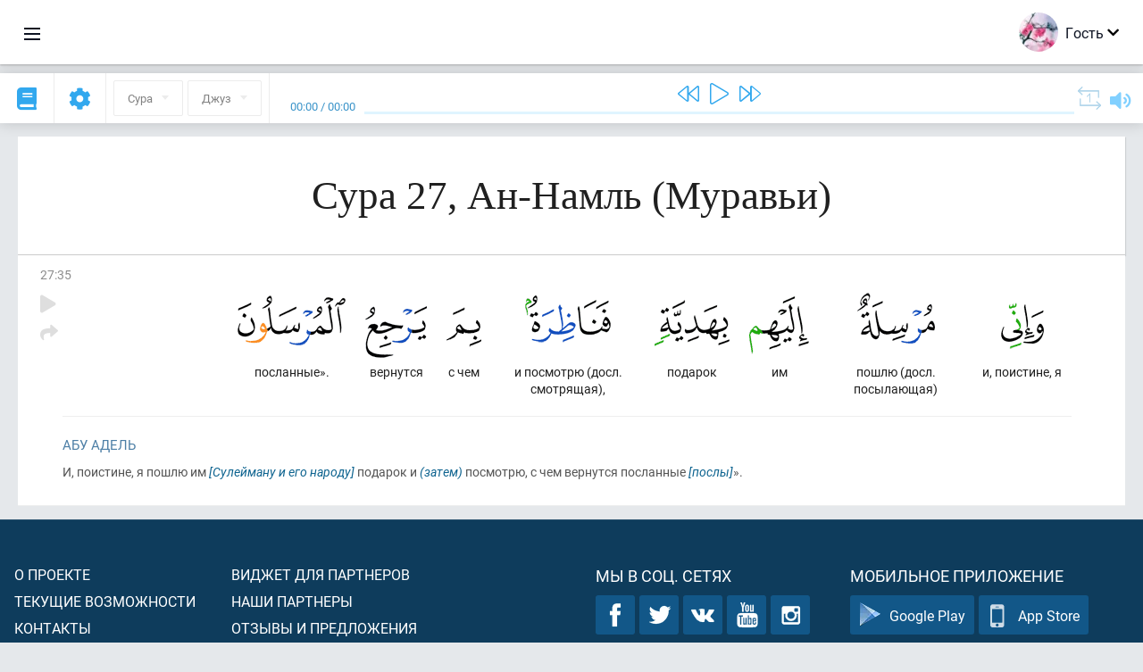

--- FILE ---
content_type: text/html; charset=UTF-8
request_url: https://ru.quranacademy.org/quran/27:35
body_size: 7368
content:
<!DOCTYPE html>
<html lang="ru" dir="ltr">
  <head>
    <meta charset="utf-8">
    <title>Сура 27 Ан-Намль (Муравьи). Читать и слушать Коран · Академия Корана</title>
    <meta name="description" content="Читать и слушать Коран: Арабский, перевод, перевод по словам и толкование (тафсир). Сура 27 Ан-Намль (Муравьи). Доступные переводы: Абу Адель, Тафсир...">

    <meta name="keywords" content="Читать, Слушать, Коран, quran.surah, quran.ayah, Муравьи, Ан-Намль">

    <meta http-equiv="X-UA-Compatible" content="IE=edge">
    <meta name="viewport" content="width=device-width, initial-scale=1, user-scalable=no">


<script>
    window.Loader = new function () {
        var self = this

        this.onFullLoadFirstCallbacks = [];
        this.onFullLoadCallbacks = [];

        this.isLoaded = false;

        this.loadedStylesheets = [];

        function runCallbacks(callbacks) {
            var errors = [];

            callbacks.map(function (callback) {
                try {
                    callback();
                } catch (e) {
                    errors.push(e);
                }
            });

            return errors
        }

        this.onFullLoad = function(callback) {
            if (this.isLoaded) {
                callback();
            } else {
                this.onFullLoadCallbacks.push(callback);
            }
        };

        this.onFullLoadFirst = function(callback) {
            if (this.isLoaded) {
                callback();
            } else {
                this.onFullLoadFirstCallbacks.push(callback);
            }
        };

        this.loaded = function () {
            const firstCallbackErrors = runCallbacks(this.onFullLoadFirstCallbacks);
            const callbackErrors = runCallbacks(this.onFullLoadCallbacks);

            this.isLoaded = true;

            firstCallbackErrors.map(function (e) {
                throw e;
            });

            callbackErrors.map(function (e) {
                throw e;
            });
        };
    };
</script><link rel="shortcut icon" href="/favicons/favicon.ico" type="image/x-icon">
<link rel="icon" type="image/png" href="/favicons/favicon-32x32.png" sizes="32x32">
<link rel="icon" type="image/png" href="/favicons/android-chrome-192x192.png" sizes="192x192">
<link rel="icon" type="image/png" href="/favicons/favicon-96x96.png" sizes="96x96">
<link rel="icon" type="image/png" href="/favicons/favicon-16x16.png" sizes="16x16">
<link rel="apple-touch-icon" sizes="57x57" href="/favicons/apple-touch-icon-57x57.png">
<link rel="apple-touch-icon" sizes="60x60" href="/favicons/apple-touch-icon-60x60.png">
<link rel="apple-touch-icon" sizes="72x72" href="/favicons/apple-touch-icon-72x72.png">
<link rel="apple-touch-icon" sizes="76x76" href="/favicons/apple-touch-icon-76x76.png">
<link rel="apple-touch-icon" sizes="114x114" href="/favicons/apple-touch-icon-114x114.png">
<link rel="apple-touch-icon" sizes="120x120" href="/favicons/apple-touch-icon-120x120.png">
<link rel="apple-touch-icon" sizes="144x144" href="/favicons/apple-touch-icon-144x144.png">
<link rel="apple-touch-icon" sizes="152x152" href="/favicons/apple-touch-icon-152x152.png">
<link rel="apple-touch-icon" sizes="180x180" href="/favicons/apple-touch-icon-180x180.png">
<link rel="manifest" href="/favicons/manifest.json">
<meta name="msapplication-TileColor" content="#5e1596">
<meta name="msapplication-TileImage" content="/favicons/mstile-144x144.png">
<meta name="msapplication-config" content="/favicons/browserconfig.xml">
<meta name="theme-color" content="#ffffff"><link rel="stylesheet" href="https://use.typekit.net/srz0rtf.css">

<link href="/compiled/browser/app.6a5c3dc06d11913ad7bb.css" rel="stylesheet" type="text/css" />
<script type="application/ld+json">
{
  "@context" : "http://schema.org",
  "@type" : "Organization",
  "name" : "Академия Корана",
  "url" : "https://ru.quranacademy.org",
  "description": "В Академии Корана вы сможете изучить Коран и арабский язык с любого уровня, а также получить комплексные знания о важнейших составляющих Последнего Писания.",
  "sameAs" : [
    "https://www.facebook.com/quranacademy",
    "https://twitter.com/quranacademy",
    "https://plus.google.com/u/0/+HolyQuranAcademy",
    "https://www.instagram.com/holyquranacademy",
    "https://www.youtube.com/holyquranacademy",
    "https://www.linkedin.com/company/quranacademy",
    "https://www.pinterest.com/holyquranworld",
    "https://soundcloud.com/quranacademy",
    "https://quranacademy.tumblr.com",
    "https://github.com/quranacademy",
    "https://vk.com/quranacademy",
    "https://medium.com/@quranacademy",
    "https://ok.ru/quranacademy",
    "https://telegram.me/quranacademy",
    "https://www.flickr.com/photos/quranacademy",
    "https://vk.com/holyquranworld"
  ]
}
</script>


<meta name="dmca-site-verification" content="cWU1LzB5Tm1mWjNOTjFVL0lubmZLc2wrU1g5Zk5XYlNKSXNUT2UyMUZmOD01" />



  </head>
  <body class="ltr-mode"><div id="react-module-6970fa9e18bd3" class=" react-module-header"></div>
            <script>
                Loader.onFullLoadFirst(function () {
                    mountReactComponent('react-module-6970fa9e18bd3', 'header', {"navigationMenuActiveItemCode":"quran","encyclopediaAvailable":true,"str":{"adminPanel":"\u041f\u0430\u043d\u0435\u043b\u044c \u0430\u0434\u043c\u0438\u043d\u0438\u0441\u0442\u0440\u0430\u0442\u043e\u0440\u0430","bookmarks":"\u0417\u0430\u043a\u043b\u0430\u0434\u043a\u0438","encyclopedia":"\u042d\u043d\u0446\u0438\u043a\u043b\u043e\u043f\u0435\u0434\u0438\u044f","guest":"\u0413\u043e\u0441\u0442\u044c","help":"\u041f\u043e\u043c\u043e\u0449\u044c","interactiveLessons":"\u0418\u043d\u0442\u0435\u0440\u0430\u043a\u0442\u0438\u0432\u043d\u044b\u0435 \u0443\u0440\u043e\u043a\u0438","logIn":"\u0412\u043e\u0439\u0442\u0438","logOut":"\u0412\u044b\u0439\u0442\u0438","memorization":"\u0417\u0430\u0443\u0447\u0438\u0432\u0430\u043d\u0438\u0435 \u041a\u043e\u0440\u0430\u043d\u0430","profile":"\u041f\u0440\u043e\u0444\u0438\u043b\u044c","quran":"\u041a\u043e\u0440\u0430\u043d","settings":"\u041d\u0430\u0441\u0442\u0440\u043e\u0439\u043a\u0438","siteSections":"\u0420\u0430\u0437\u0434\u0435\u043b\u044b \u0441\u0430\u0439\u0442\u0430"},"urls":{"adminPanel":"https:\/\/ru.quranacademy.org\/admin","encyclopedia":"https:\/\/ru.quranacademy.org\/encyclopedia","helpCenter":"https:\/\/ru.quranacademy.org\/help","interactiveLessons":"https:\/\/ru.quranacademy.org\/courses","login":"https:\/\/ru.quranacademy.org\/login","memorization":"https:\/\/ru.quranacademy.org\/memorization","profile":"https:\/\/ru.quranacademy.org\/profile","quran":"https:\/\/ru.quranacademy.org\/quran","settings":"https:\/\/ru.quranacademy.org\/profile\/settings\/personal-information"}}, 'render', true)
                });
            </script>
        
    <div id="content">
<div class="page-container"><div id="react-module-6970fa9e16fe0" class=" react-module-quran"></div>
            <script>
                Loader.onFullLoadFirst(function () {
                    mountReactComponent('react-module-6970fa9e16fe0', 'quran', {"displayMode":"ayah","currentSuraNum":27,"currentSura":{"id":27,"basmala":true,"type_id":1,"ayats_count":93,"juz_num":19,"juz_page":29,"hizb_num":38,"hizb_page":12,"rub_num":151,"ayat_begin_id":3160,"ayat_end_id":3252,"number":27,"arabic_name":"\u0627\u0644\u0646\u0645\u0644","text":{"id":27,"name":"\u041c\u0443\u0440\u0430\u0432\u044c\u0438","sura_id":27,"language_id":1,"transliteration":"\u0410\u043d-\u041d\u0430\u043c\u043b\u044c","about_markdown":null,"about_html":null}},"basmalaAyat":{"id":1,"surahNumber":1,"juzNumber":1,"number":1,"sajdah":false,"wordGroups":[{"id":1896516,"ayahId":1,"surahNumber":1,"ayahNumber":1,"index":0,"text":"\u0421 \u0438\u043c\u0435\u043d\u0435\u043c","words":[{"id":1,"surahNumber":1,"ayahNumber":1,"order":1,"hasOwnImage":true,"imageWidth":88,"imageHeight":100,"text":"\u0421 \u0438\u043c\u0435\u043d\u0435\u043c"}],"isLastWordGroupOfAyah":false},{"id":1896517,"ayahId":1,"surahNumber":1,"ayahNumber":1,"index":1,"text":"\u0410\u043b\u043b\u0430\u0445\u0430,","words":[{"id":2,"surahNumber":1,"ayahNumber":1,"order":2,"hasOwnImage":true,"imageWidth":40,"imageHeight":100,"text":"\u0410\u043b\u043b\u0430\u0445\u0430,"}],"isLastWordGroupOfAyah":false},{"id":1896518,"ayahId":1,"surahNumber":1,"ayahNumber":1,"index":2,"text":"\u041c\u0438\u043b\u043e\u0441\u0442\u0438\u0432\u043e\u0433\u043e,","words":[{"id":3,"surahNumber":1,"ayahNumber":1,"order":3,"hasOwnImage":true,"imageWidth":131,"imageHeight":100,"text":"\u041c\u0438\u043b\u043e\u0441\u0442\u0438\u0432\u043e\u0433\u043e,"}],"isLastWordGroupOfAyah":false},{"id":1896519,"ayahId":1,"surahNumber":1,"ayahNumber":1,"index":3,"text":"\u041c\u0438\u043b\u043e\u0441\u0435\u0440\u0434\u043d\u043e\u0433\u043e!","words":[{"id":4,"surahNumber":1,"ayahNumber":1,"order":4,"hasOwnImage":true,"imageWidth":92,"imageHeight":100,"text":"\u041c\u0438\u043b\u043e\u0441\u0435\u0440\u0434\u043d\u043e\u0433\u043e!"}],"isLastWordGroupOfAyah":true}]},"ayats":[{"id":3194,"surahNumber":27,"juzNumber":19,"number":35,"sajdah":false,"wordGroups":[{"id":1944606,"ayahId":3194,"surahNumber":27,"ayahNumber":35,"index":0,"text":"\u0438, \u043f\u043e\u0438\u0441\u0442\u0438\u043d\u0435, \u044f","words":[{"id":48834,"surahNumber":27,"ayahNumber":35,"order":1,"hasOwnImage":true,"imageWidth":48,"imageHeight":100,"text":"\u0438, \u043f\u043e\u0438\u0441\u0442\u0438\u043d\u0435, \u044f"}],"isLastWordGroupOfAyah":false},{"id":1944607,"ayahId":3194,"surahNumber":27,"ayahNumber":35,"index":1,"text":"\u043f\u043e\u0448\u043b\u044e (\u0434\u043e\u0441\u043b. \u043f\u043e\u0441\u044b\u043b\u0430\u044e\u0449\u0430\u044f)","words":[{"id":48835,"surahNumber":27,"ayahNumber":35,"order":2,"hasOwnImage":true,"imageWidth":87,"imageHeight":100,"text":"\u043f\u043e\u0448\u043b\u044e (\u0434\u043e\u0441\u043b. \u043f\u043e\u0441\u044b\u043b\u0430\u044e\u0449\u0430\u044f)"}],"isLastWordGroupOfAyah":false},{"id":1944608,"ayahId":3194,"surahNumber":27,"ayahNumber":35,"index":2,"text":"\u0438\u043c","words":[{"id":48836,"surahNumber":27,"ayahNumber":35,"order":3,"hasOwnImage":true,"imageWidth":67,"imageHeight":100,"text":"\u0438\u043c"}],"isLastWordGroupOfAyah":false},{"id":1944609,"ayahId":3194,"surahNumber":27,"ayahNumber":35,"index":3,"text":"\u043f\u043e\u0434\u0430\u0440\u043e\u043a","words":[{"id":48837,"surahNumber":27,"ayahNumber":35,"order":4,"hasOwnImage":true,"imageWidth":84,"imageHeight":100,"text":"\u043f\u043e\u0434\u0430\u0440\u043e\u043a"}],"isLastWordGroupOfAyah":false},{"id":1944610,"ayahId":3194,"surahNumber":27,"ayahNumber":35,"index":4,"text":"\u0438 \u043f\u043e\u0441\u043c\u043e\u0442\u0440\u044e (\u0434\u043e\u0441\u043b. \u0441\u043c\u043e\u0442\u0440\u044f\u0449\u0430\u044f),","words":[{"id":48838,"surahNumber":27,"ayahNumber":35,"order":5,"hasOwnImage":true,"imageWidth":96,"imageHeight":100,"text":"\u0438 \u043f\u043e\u0441\u043c\u043e\u0442\u0440\u044e (\u0434\u043e\u0441\u043b. \u0441\u043c\u043e\u0442\u0440\u044f\u0449\u0430\u044f),"}],"isLastWordGroupOfAyah":false},{"id":1944611,"ayahId":3194,"surahNumber":27,"ayahNumber":35,"index":5,"text":"\u0441 \u0447\u0435\u043c","words":[{"id":48839,"surahNumber":27,"ayahNumber":35,"order":6,"hasOwnImage":true,"imageWidth":39,"imageHeight":100,"text":"\u0441 \u0447\u0435\u043c"}],"isLastWordGroupOfAyah":false},{"id":1944612,"ayahId":3194,"surahNumber":27,"ayahNumber":35,"index":6,"text":"\u0432\u0435\u0440\u043d\u0443\u0442\u0441\u044f","words":[{"id":48840,"surahNumber":27,"ayahNumber":35,"order":7,"hasOwnImage":true,"imageWidth":69,"imageHeight":100,"text":"\u0432\u0435\u0440\u043d\u0443\u0442\u0441\u044f"}],"isLastWordGroupOfAyah":false},{"id":1944613,"ayahId":3194,"surahNumber":27,"ayahNumber":35,"index":7,"text":"\u043f\u043e\u0441\u043b\u0430\u043d\u043d\u044b\u0435\u00bb.","words":[{"id":48841,"surahNumber":27,"ayahNumber":35,"order":8,"hasOwnImage":true,"imageWidth":121,"imageHeight":100,"text":"\u043f\u043e\u0441\u043b\u0430\u043d\u043d\u044b\u0435\u00bb."}],"isLastWordGroupOfAyah":true}]}],"bookmarks":[],"currentJuzNum":19,"pageCount":null,"currentPage":null,"ayatsPerPage":null,"mushafPageNumber":379,"customTranslationIds":null,"currentRecitation":{"urlMask":"https:\/\/quran-audio.quranacademy.org\/by-ayah\/Mishari_Rashid_Al-Afasy_128kbps\/{sura}\/{ayat}.mp3","padZeros":true},"str":{"autoScrollDuringPlayback":"\u0410\u0432\u0442\u043e\u0441\u043a\u0440\u043e\u043b\u043b \u043f\u0440\u0438 \u0432\u043e\u0441\u043f\u0440\u043e\u0438\u0437\u0432\u0435\u0434\u0435\u043d\u0438\u0438","ayat":"\u0410\u044f\u0442","commonSettings":"\u041e\u0431\u0449\u0438\u0435","continuousReading":"\u041d\u0435\u043f\u0440\u0435\u0440\u044b\u0432\u043d\u043e\u0435 \u0447\u0442\u0435\u043d\u0438\u0435","copiedToClipboard":"\u0421\u0441\u044b\u043b\u043a\u0430 \u0441\u043a\u043e\u043f\u0438\u0440\u043e\u0432\u0430\u043d\u0430 \u0432 \u0431\u0443\u0444\u0435\u0440 \u043e\u0431\u043c\u0435\u043d\u0430","error":"\u041e\u0448\u0438\u0431\u043a\u0430","errorLoadingPage":"\u041e\u0448\u0438\u0431\u043a\u0430 \u043f\u0440\u0438 \u0437\u0430\u0433\u0440\u0443\u0437\u043a\u0435 \u0441\u0442\u0440\u0430\u043d\u0438\u0446\u044b","juz":"\u0414\u0436\u0443\u0437","reciter":"\u0427\u0442\u0435\u0446","searchPlaceholder":"\u041f\u043e\u0438\u0441\u043a...","select":"\u0412\u044b\u0431\u0440\u0430\u0442\u044c","sura":"\u0421\u0443\u0440\u0430","tajweedRulesHighlighting":"\u041f\u043e\u0434\u0441\u0432\u0435\u0442\u043a\u0430 \u0442\u0430\u0434\u0436\u0432\u0438\u0434\u0430","translationsAndTafseers":"\u041f\u0435\u0440\u0435\u0432\u043e\u0434\u044b \u0438 \u0442\u0430\u0444\u0441\u0438\u0440\u044b","quran":"\u0411\u043b\u0430\u0433\u043e\u0440\u043e\u0434\u043d\u044b\u0439 \u041a\u043e\u0440\u0430\u043d","withWordsHighlighting":"\u0421 \u043f\u043e\u0434\u0441\u0432\u0435\u0442\u043a\u043e\u0439 \u0441\u043b\u043e\u0432","wordByWordTranslation":"\u041f\u0435\u0440\u0435\u0432\u043e\u0434 \u043f\u043e \u0441\u043b\u043e\u0432\u0430\u043c","wordByWordTranslationLanguage":"\u042f\u0437\u044b\u043a \u043f\u0435\u0440\u0435\u0432\u043e\u0434\u0430 \u043f\u043e \u0441\u043b\u043e\u0432\u0430\u043c"}}, 'render', false)
                });
            </script>
        
</div>

<script>
    var metaViewPort = document.querySelector('meta[name="viewport"]')

            metaViewPort.setAttribute('content', 'width=device-width, initial-scale=1, user-scalable=no')
    </script>

    </div><div id="react-module-6970fa9e18c53" class=" react-module-whats-new-alert"></div>
            <script>
                Loader.onFullLoadFirst(function () {
                    mountReactComponent('react-module-6970fa9e18c53', 'whats-new-alert', {"str":{"whatsNew":"\u0427\u0442\u043e \u043d\u043e\u0432\u043e\u0433\u043e?"},"apiUrls":{"getUpdates":"https:\/\/ru.quranacademy.org\/whats-new\/updates"}}, 'render', false)
                });
            </script>
        <div id="react-module-6970fa9e19c85" class=" react-module-footer"></div>
            <script>
                Loader.onFullLoadFirst(function () {
                    mountReactComponent('react-module-6970fa9e19c85', 'footer', {"androidAppLink":"https:\/\/play.google.com\/store\/apps\/details?id=org.quranacademy.quran","helpCenterAvailable":true,"iosAppLink":"https:\/\/apps.apple.com\/ru\/app\/quran-academy-reader\/id1481765206","str":{"aboutProject":"\u041e \u043f\u0440\u043e\u0435\u043a\u0442\u0435","blog":"\u0411\u043b\u043e\u0433","contacts":"\u041a\u043e\u043d\u0442\u0430\u043a\u0442\u044b","contribute":"\u0421\u0434\u0435\u043b\u0430\u0442\u044c \u0432\u043a\u043b\u0430\u0434","currentFeatures":"\u0422\u0435\u043a\u0443\u0449\u0438\u0435 \u0432\u043e\u0437\u043c\u043e\u0436\u043d\u043e\u0441\u0442\u0438","followUsInSocialMedia":"\u041c\u044b \u0432 \u0441\u043e\u0446. \u0441\u0435\u0442\u044f\u0445","helpCenter":"\u0426\u0435\u043d\u0442\u0440 \u043f\u043e\u043c\u043e\u0449\u0438","mobileApp":"\u041c\u043e\u0431\u0438\u043b\u044c\u043d\u043e\u0435 \u043f\u0440\u0438\u043b\u043e\u0436\u0435\u043d\u0438\u0435","ourPartners":"\u041d\u0430\u0448\u0438 \u043f\u0430\u0440\u0442\u043d\u0435\u0440\u044b","partnersWidget":"\u0412\u0438\u0434\u0436\u0435\u0442 \u0434\u043b\u044f \u043f\u0430\u0440\u0442\u043d\u0435\u0440\u043e\u0432","privacyPolicy":"\u041f\u0440\u0430\u0432\u0438\u043b\u0430 \u043a\u043e\u043d\u0444\u0438\u0434\u0435\u043d\u0446\u0438\u0430\u043b\u044c\u043d\u043e\u0441\u0442\u0438","radio":"\u0420\u0430\u0434\u0438\u043e","support":"\u041e\u0442\u0437\u044b\u0432\u044b \u0438 \u043f\u0440\u0435\u0434\u043b\u043e\u0436\u0435\u043d\u0438\u044f","termsOfUse":"\u0423\u0441\u043b\u043e\u0432\u0438\u044f \u0438\u0441\u043f\u043e\u043b\u044c\u0437\u043e\u0432\u0430\u043d\u0438\u044f"},"urls":{"privacyPolicy":"https:\/\/ru.quranacademy.org\/page\/1-pravila-konfidencialnosti","termsOfUse":"https:\/\/ru.quranacademy.org\/page\/2-pravila-polzovaniya"}}, 'render', true)
                });
            </script>
        <div id="react-module-6970fa9e19ca4" class=" react-module-toastify"></div>
            <script>
                Loader.onFullLoadFirst(function () {
                    mountReactComponent('react-module-6970fa9e19ca4', 'toastify', {"keepMounted":true}, 'render', false)
                });
            </script>
        <script src="https://ru.quranacademy.org/ui-strings/ru?1746213878"></script>

    <script>
        ENV = {"avatarDimensions":[200,100,50],"appVersion":"062e8d11e8d8af2fe39585b2ba4e4927554168f8","csrfToken":"tQfBHF6zO3XYyyQIwz8e9Wo75hIrZBKEdmdslkiA","currentLanguage":{"id":1,"code":"ru","active":true,"is_default":true,"locale":"ru_RU","yandex_language_id":1,"is_rtl":false,"fallback_language_id":null,"level":1,"code_iso1":"ru","code_iso3":"rus","original_name":"\u0420\u0443\u0441\u0441\u043a\u0438\u0439"},"debug":false,"domain":"quranacademy.org","environment":"production","isGuest":true,"languages":[{"id":45,"code":"av","scriptDirection":"ltr","name":"\u0410\u0432\u0430\u0440\u0441\u043a\u0438\u0439","originalName":"\u0410\u0432\u0430\u0440 \u043c\u0430\u0446\u0304I","fallbackLanguageId":1},{"id":4,"code":"az","scriptDirection":"ltr","name":"\u0410\u0437\u0435\u0440\u0431\u0430\u0439\u0434\u0436\u0430\u043d\u0441\u043a\u0438\u0439","originalName":"Az\u0259rbaycan dili","fallbackLanguageId":1},{"id":61,"code":"sq","scriptDirection":"ltr","name":"\u0410\u043b\u0431\u0430\u043d\u0441\u043a\u0438\u0439","originalName":"Shqip","fallbackLanguageId":2},{"id":68,"code":"am","scriptDirection":"ltr","name":"\u0410\u043c\u0445\u0430\u0440\u0441\u043a\u0438\u0439","originalName":"\u12a0\u121b\u122d\u129b","fallbackLanguageId":2},{"id":2,"code":"en","scriptDirection":"ltr","name":"\u0410\u043d\u0433\u043b\u0438\u0439\u0441\u043a\u0438\u0439","originalName":"English","fallbackLanguageId":1},{"id":3,"code":"ar","scriptDirection":"rtl","name":"\u0410\u0440\u0430\u0431\u0441\u043a\u0438\u0439","originalName":"\u0627\u0644\u0639\u0631\u0628\u064a\u0629","fallbackLanguageId":2},{"id":43,"code":"ba","scriptDirection":"ltr","name":"\u0411\u0430\u0448\u043a\u0438\u0440\u0441\u043a\u0438\u0439","originalName":"\u0411\u0430\u0448\u04a1\u043e\u0440\u0442","fallbackLanguageId":1},{"id":50,"code":"bn","scriptDirection":"ltr","name":"\u0411\u0435\u043d\u0433\u0430\u043b\u044c\u0441\u043a\u0438\u0439","originalName":"\u09ac\u09be\u0982\u09b2\u09be","fallbackLanguageId":2},{"id":53,"code":"bg","scriptDirection":"ltr","name":"\u0411\u043e\u043b\u0433\u0430\u0440\u0441\u043a\u0438\u0439","originalName":"\u0411\u044a\u043b\u0433\u0430\u0440\u0441\u043a\u0438","fallbackLanguageId":1},{"id":62,"code":"bs","scriptDirection":"ltr","name":"\u0411\u043e\u0441\u043d\u0438\u0439\u0441\u043a\u0438\u0439","originalName":"Bosanski","fallbackLanguageId":2},{"id":80,"code":"el","scriptDirection":"ltr","name":"\u0413\u0440\u0435\u0447\u0435\u0441\u043a\u0438\u0439","originalName":"\u0395\u03bb\u03bb\u03b7\u03bd\u03b9\u03ba\u03ac","fallbackLanguageId":2},{"id":54,"code":"ka","scriptDirection":"ltr","name":"\u0413\u0440\u0443\u0437\u0438\u043d\u0441\u043a\u0438\u0439","originalName":"\u10e5\u10d0\u10e0\u10d7\u10e3\u10da\u10d8","fallbackLanguageId":2},{"id":81,"code":"he","scriptDirection":"rtl","name":"\u0418\u0432\u0440\u0438\u0442","originalName":"\u05e2\u05d1\u05e8\u05d9\u05ea","fallbackLanguageId":2},{"id":44,"code":"inh","scriptDirection":"ltr","name":"\u0418\u043d\u0433\u0443\u0448\u0441\u043a\u0438\u0439","originalName":"\u0413l\u0430\u043b\u0433I\u0430\u0439","fallbackLanguageId":1},{"id":52,"code":"id","scriptDirection":"ltr","name":"\u0418\u043d\u0434\u043e\u043d\u0435\u0437\u0438\u0439\u0441\u043a\u0438\u0439","originalName":"Bahasa Indonesia","fallbackLanguageId":2},{"id":59,"code":"es","scriptDirection":"ltr","name":"\u0418\u0441\u043f\u0430\u043d\u0441\u043a\u0438\u0439","originalName":"Espa\u00f1ol","fallbackLanguageId":2},{"id":60,"code":"it","scriptDirection":"ltr","name":"\u0418\u0442\u0430\u043b\u044c\u044f\u043d\u0441\u043a\u0438\u0439","originalName":"Italiano","fallbackLanguageId":2},{"id":79,"code":"kbd","scriptDirection":"ltr","name":"\u041a\u0430\u0431\u0430\u0440\u0434\u0438\u043d\u043e-\u0447\u0435\u0440\u043a\u0435\u0441\u0441\u043a\u0438\u0439","originalName":"\u0410\u0434\u044b\u0433\u044d\u0431\u0437\u044d","fallbackLanguageId":1},{"id":40,"code":"kk","scriptDirection":"ltr","name":"\u041a\u0430\u0437\u0430\u0445\u0441\u043a\u0438\u0439","originalName":"\u049a\u0430\u0437\u0430\u049b \u0442\u0456\u043b\u0456","fallbackLanguageId":1},{"id":82,"code":"krc","scriptDirection":"ltr","name":"\u041a\u0430\u0440\u0430\u0447\u0430\u0435\u0432\u043e-\u0431\u0430\u043b\u043a\u0430\u0440\u0441\u043a\u0438\u0439","originalName":"\u041a\u044a\u0430\u0440\u0430\u0447\u0430\u0439-\u043c\u0430\u043b\u043a\u044a\u0430\u0440","fallbackLanguageId":1},{"id":63,"code":"zh","scriptDirection":"ltr","name":"\u041a\u0438\u0442\u0430\u0439\u0441\u043a\u0438\u0439","originalName":"\u4e2d\u6587(\u7b80\u4f53)","fallbackLanguageId":2},{"id":69,"code":"ko","scriptDirection":"ltr","name":"\u041a\u043e\u0440\u0435\u0439\u0441\u043a\u0438\u0439","originalName":"\ud55c\uad6d\uc5b4","fallbackLanguageId":2},{"id":83,"code":"ku","scriptDirection":"ltr","name":"\u041a\u0443\u0440\u0434\u0441\u043a\u0438\u0439","originalName":"Kurd\u00ee","fallbackLanguageId":2},{"id":48,"code":"lez","scriptDirection":"ltr","name":"\u041b\u0435\u0437\u0433\u0438\u043d\u0441\u043a\u0438\u0439","originalName":"\u041b\u0435\u0437\u0433\u0438","fallbackLanguageId":1},{"id":70,"code":"ms","scriptDirection":"ltr","name":"\u041c\u0430\u043b\u0430\u0439\u0441\u043a\u0438\u0439","originalName":"Bahasa Melayu","fallbackLanguageId":2},{"id":84,"code":"mo","scriptDirection":"ltr","name":"\u041c\u043e\u043b\u0434\u0430\u0432\u0441\u043a\u0438\u0439","originalName":"Moldoveneasc\u0103","fallbackLanguageId":75},{"id":47,"code":"de","scriptDirection":"ltr","name":"\u041d\u0435\u043c\u0435\u0446\u043a\u0438\u0439","originalName":"Deutsch","fallbackLanguageId":2},{"id":51,"code":"ne","scriptDirection":"ltr","name":"\u041d\u0435\u043f\u0430\u043b\u044c\u0441\u043a\u0438\u0439","originalName":"\u0928\u0947\u092a\u093e\u0932\u0940","fallbackLanguageId":2},{"id":65,"code":"nl","scriptDirection":"ltr","name":"\u041d\u0438\u0434\u0435\u0440\u043b\u0430\u043d\u0434\u0441\u043a\u0438\u0439","originalName":"Nederlands","fallbackLanguageId":47},{"id":71,"code":"no","scriptDirection":"ltr","name":"\u041d\u043e\u0440\u0432\u0435\u0436\u0441\u043a\u0438\u0439 (\u0431\u0443\u043a\u043c\u043e\u043b)","originalName":"Norsk (bokm\u00e5l)","fallbackLanguageId":2},{"id":72,"code":"fa","scriptDirection":"rtl","name":"\u041f\u0435\u0440\u0441\u0438\u0434\u0441\u043a\u0438\u0439","originalName":"\u0641\u0627\u0631\u0633\u06cc\u200f","fallbackLanguageId":3},{"id":73,"code":"pl","scriptDirection":"ltr","name":"\u041f\u043e\u043b\u044c\u0441\u043a\u0438\u0439","originalName":"Polski","fallbackLanguageId":2},{"id":74,"code":"pt","scriptDirection":"ltr","name":"\u041f\u043e\u0440\u0442\u0443\u0433\u0430\u043b\u044c\u0441\u043a\u0438\u0439","originalName":"Portugu\u00eas","fallbackLanguageId":2},{"id":75,"code":"ro","scriptDirection":"ltr","name":"\u0420\u0443\u043c\u044b\u043d\u0441\u043a\u0438\u0439","originalName":"Rom\u00e2n\u0103","fallbackLanguageId":2},{"id":1,"code":"ru","scriptDirection":"ltr","name":"\u0420\u0443\u0441\u0441\u043a\u0438\u0439","originalName":"\u0420\u0443\u0441\u0441\u043a\u0438\u0439","fallbackLanguageId":null},{"id":56,"code":"so","scriptDirection":"ltr","name":"\u0421\u043e\u043c\u0430\u043b\u0438\u0439\u0441\u043a\u0438\u0439","originalName":"Af-Soomaali","fallbackLanguageId":2},{"id":85,"code":"sw","scriptDirection":"ltr","name":"\u0421\u0443\u0430\u0445\u0438\u043b\u0438","originalName":"Kiswahili","fallbackLanguageId":2},{"id":5,"code":"tg","scriptDirection":"ltr","name":"\u0422\u0430\u0434\u0436\u0438\u043a\u0441\u043a\u0438\u0439","originalName":"\u0422\u043e\u04b7\u0438\u043a\u04e3","fallbackLanguageId":1},{"id":77,"code":"th","scriptDirection":"ltr","name":"\u0422\u0430\u0439\u0441\u043a\u0438\u0439","originalName":"\u0e20\u0e32\u0e29\u0e32\u0e44\u0e17\u0e22","fallbackLanguageId":2},{"id":49,"code":"ta","scriptDirection":"ltr","name":"\u0422\u0430\u043c\u0438\u043b\u044c\u0441\u043a\u0438\u0439","originalName":"\u0ba4\u0bae\u0bbf\u0bb4\u0bcd","fallbackLanguageId":2},{"id":57,"code":"tt","scriptDirection":"ltr","name":"\u0422\u0430\u0442\u0430\u0440\u0441\u043a\u0438\u0439","originalName":"\u0422\u0430\u0442\u0430\u0440\u0447\u0430","fallbackLanguageId":1},{"id":6,"code":"tr","scriptDirection":"ltr","name":"\u0422\u0443\u0440\u0435\u0446\u043a\u0438\u0439","originalName":"T\u00fcrk\u00e7e","fallbackLanguageId":2},{"id":39,"code":"uz","scriptDirection":"ltr","name":"\u0423\u0437\u0431\u0435\u043a\u0441\u043a\u0438\u0439","originalName":"O'zbek","fallbackLanguageId":1},{"id":86,"code":"ug","scriptDirection":"rtl","name":"\u0423\u0439\u0433\u0443\u0440\u0441\u043a\u0438\u0439","originalName":"\u0626\u06c7\u064a\u063a\u06c7\u0631\u0686\u06d5","fallbackLanguageId":2},{"id":58,"code":"uk","scriptDirection":"ltr","name":"\u0423\u043a\u0440\u0430\u0438\u043d\u0441\u043a\u0438\u0439","originalName":"\u0423\u043a\u0440\u0430\u0457\u043d\u0441\u044c\u043a\u0430","fallbackLanguageId":1},{"id":78,"code":"ur","scriptDirection":"rtl","name":"\u0423\u0440\u0434\u0443","originalName":"\u0627\u0631\u062f\u0648","fallbackLanguageId":66},{"id":41,"code":"fr","scriptDirection":"ltr","name":"\u0424\u0440\u0430\u043d\u0446\u0443\u0437\u0441\u043a\u0438\u0439","originalName":"Fran\u00e7ais","fallbackLanguageId":2},{"id":55,"code":"ha","scriptDirection":"ltr","name":"\u0425\u0430\u0443\u0441\u0430","originalName":"Hausa","fallbackLanguageId":2},{"id":66,"code":"hi","scriptDirection":"ltr","name":"\u0425\u0438\u043d\u0434\u0438","originalName":"\u0939\u093f\u0928\u094d\u0926\u0940","fallbackLanguageId":2},{"id":46,"code":"ce","scriptDirection":"ltr","name":"\u0427\u0435\u0447\u0435\u043d\u0441\u043a\u0438\u0439","originalName":"\u041d\u043e\u0445\u0447\u0438\u0439","fallbackLanguageId":1},{"id":64,"code":"cs","scriptDirection":"ltr","name":"\u0427\u0435\u0448\u0441\u043a\u0438\u0439","originalName":"\u010ce\u0161tina","fallbackLanguageId":2},{"id":76,"code":"sv","scriptDirection":"ltr","name":"\u0428\u0432\u0435\u0434\u0441\u043a\u0438\u0439","originalName":"Svenska","fallbackLanguageId":2},{"id":67,"code":"ja","scriptDirection":"ltr","name":"\u042f\u043f\u043e\u043d\u0441\u043a\u0438\u0439","originalName":"\u65e5\u672c\u8a9e","fallbackLanguageId":2}],"protocol":"https","rollbarEnabled":true,"rollbarToken":"031444658e4a4040a38ef6bb27379125","settings":{"quran_app_banner_closed":false,"media_players_volume":0.7,"admin_sidebar_opened":true,"admin_selected_quran_wbw_translations":[],"quran_ayats_translations":[4],"quran_word_by_word_translation_enabled":true,"quran_word_by_word_translation":33,"quran_words_continuous_reading":false,"quran_tajweed_enabled":true,"quran_auto_scroll_during_playback_enabled":false,"quran_recitation_id":14,"quran_recitation_repeat_count":1,"interactive_lessons_layout":"new","puzzle_settings":true,"puzzle_level":20,"puzzle_ayat_recitation_id":11,"puzzle_is_audio":true,"puzzle_repeat_count":1,"puzzle_repeat_interval":0,"puzzle_is_tajweed":true,"puzzle_is_translation":true,"puzzle_language_id":1,"puzzle_is_strict_mode":false,"puzzle_add_words":false},"user":null,"yandexMetrikaKey":"44763238"}

        isNodeJs = false
    </script>

    <script src="/compiled/browser/app.4b8113e5f5306e3ecc4a.js"></script>
    <script async src="/compiled/browser/react.e1fa4e13232be61691cb.chunk.js"></script>


<script>
  (function(i,s,o,g,r,a,m){i['GoogleAnalyticsObject']=r;i[r]=i[r]||function(){
  (i[r].q=i[r].q||[]).push(arguments)},i[r].l=1*new Date();a=s.createElement(o),
  m=s.getElementsByTagName(o)[0];a.async=1;a.src=g;m.parentNode.insertBefore(a,m)
  })(window,document,'script','https://www.google-analytics.com/analytics.js','ga');

  ga('create', 'UA-99896292-1', 'auto');
  ga('send', 'pageview');
  setTimeout(function(){
      ga('send', 'event', 'New Visitor', location.pathname);
  }, 15000);
</script>

<!-- Yandex.Metrika counter -->
<script type="text/javascript">
    (function (d, w, c) {
        (w[c] = w[c] || []).push(function() {
            try {
                w.yaCounter44763238 = new Ya.Metrika({
                    id:44763238,
                    clickmap:true,
                    trackLinks:true,
                    accurateTrackBounce:true,
                    webvisor:true
                });
            } catch(e) { }
        });

        var n = d.getElementsByTagName("script")[0],
            s = d.createElement("script"),
            f = function () { n.parentNode.insertBefore(s, n); };
        s.type = "text/javascript";
        s.async = true;
        s.src = "https://mc.yandex.ru/metrika/watch.js";

        if (w.opera == "[object Opera]") {
            d.addEventListener("DOMContentLoaded", f, false);
        } else { f(); }
    })(document, window, "yandex_metrika_callbacks");
</script>
<noscript><div><img src="https://mc.yandex.ru/watch/44763238" style="position:absolute; left:-9999px;" alt="" /></div></noscript>
<!-- /Yandex.Metrika counter -->



<script>
    var Tawk_API = Tawk_API || {};
    var Tawk_LoadStart = new Date();

    Loader.onFullLoad(function () {
        var s1  =document.createElement("script");
        var s0 = document.getElementsByTagName("script")[0];

        s1.async=true;
        s1.src='https://embed.tawk.to/5a564c2bd7591465c7069e5c/default';
        s1.charset='UTF-8';

        s1.setAttribute('crossorigin','*');

        s0.parentNode.insertBefore(s1,s0);
    });
</script>

<script src="https://images.dmca.com/Badges/DMCABadgeHelper.min.js"></script>
  </body>
</html>